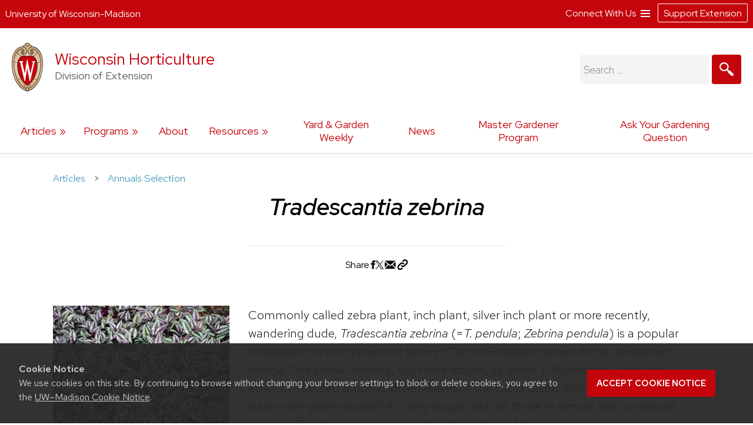

--- FILE ---
content_type: text/css; charset=utf-8
request_url: https://fonts.googleapis.com/css2?family=Mona+Sans:ital,wdth,wght@0,87.5,200..900;1,87.5,200..900&family=Source+Serif+4:ital,opsz,wght@0,8..60,200..900;1,8..60,200..900&display=swap
body_size: 576
content:
/* vietnamese */
@font-face {
  font-family: 'Mona Sans';
  font-style: italic;
  font-weight: 200 900;
  font-stretch: 87.5%;
  font-display: swap;
  src: url(https://fonts.gstatic.com/s/monasans/v4/o-0ZIpQmx24alC5A4PNr4C5OaxRsfNNlKbCeWuvttnOmHS91ixg0.woff2) format('woff2');
  unicode-range: U+0102-0103, U+0110-0111, U+0128-0129, U+0168-0169, U+01A0-01A1, U+01AF-01B0, U+0300-0301, U+0303-0304, U+0308-0309, U+0323, U+0329, U+1EA0-1EF9, U+20AB;
}
/* latin-ext */
@font-face {
  font-family: 'Mona Sans';
  font-style: italic;
  font-weight: 200 900;
  font-stretch: 87.5%;
  font-display: swap;
  src: url(https://fonts.gstatic.com/s/monasans/v4/o-0ZIpQmx24alC5A4PNr4C5OaxRsfNNlKbCeWuvtt3OmHS91ixg0.woff2) format('woff2');
  unicode-range: U+0100-02BA, U+02BD-02C5, U+02C7-02CC, U+02CE-02D7, U+02DD-02FF, U+0304, U+0308, U+0329, U+1D00-1DBF, U+1E00-1E9F, U+1EF2-1EFF, U+2020, U+20A0-20AB, U+20AD-20C0, U+2113, U+2C60-2C7F, U+A720-A7FF;
}
/* latin */
@font-face {
  font-family: 'Mona Sans';
  font-style: italic;
  font-weight: 200 900;
  font-stretch: 87.5%;
  font-display: swap;
  src: url(https://fonts.gstatic.com/s/monasans/v4/o-0ZIpQmx24alC5A4PNr4C5OaxRsfNNlKbCeWuvtuXOmHS91iw.woff2) format('woff2');
  unicode-range: U+0000-00FF, U+0131, U+0152-0153, U+02BB-02BC, U+02C6, U+02DA, U+02DC, U+0304, U+0308, U+0329, U+2000-206F, U+20AC, U+2122, U+2191, U+2193, U+2212, U+2215, U+FEFF, U+FFFD;
}
/* vietnamese */
@font-face {
  font-family: 'Mona Sans';
  font-style: normal;
  font-weight: 200 900;
  font-stretch: 87.5%;
  font-display: swap;
  src: url(https://fonts.gstatic.com/s/monasans/v4/o-0bIpQmx24alC5A4PNB6Ryti20_6n1iPB_c5aHdu3mhPy1Fig.woff2) format('woff2');
  unicode-range: U+0102-0103, U+0110-0111, U+0128-0129, U+0168-0169, U+01A0-01A1, U+01AF-01B0, U+0300-0301, U+0303-0304, U+0308-0309, U+0323, U+0329, U+1EA0-1EF9, U+20AB;
}
/* latin-ext */
@font-face {
  font-family: 'Mona Sans';
  font-style: normal;
  font-weight: 200 900;
  font-stretch: 87.5%;
  font-display: swap;
  src: url(https://fonts.gstatic.com/s/monasans/v4/o-0bIpQmx24alC5A4PNB6Ryti20_6n1iPB_c5aDdu3mhPy1Fig.woff2) format('woff2');
  unicode-range: U+0100-02BA, U+02BD-02C5, U+02C7-02CC, U+02CE-02D7, U+02DD-02FF, U+0304, U+0308, U+0329, U+1D00-1DBF, U+1E00-1E9F, U+1EF2-1EFF, U+2020, U+20A0-20AB, U+20AD-20C0, U+2113, U+2C60-2C7F, U+A720-A7FF;
}
/* latin */
@font-face {
  font-family: 'Mona Sans';
  font-style: normal;
  font-weight: 200 900;
  font-stretch: 87.5%;
  font-display: swap;
  src: url(https://fonts.gstatic.com/s/monasans/v4/o-0bIpQmx24alC5A4PNB6Ryti20_6n1iPB_c5a7du3mhPy0.woff2) format('woff2');
  unicode-range: U+0000-00FF, U+0131, U+0152-0153, U+02BB-02BC, U+02C6, U+02DA, U+02DC, U+0304, U+0308, U+0329, U+2000-206F, U+20AC, U+2122, U+2191, U+2193, U+2212, U+2215, U+FEFF, U+FFFD;
}
/* cyrillic-ext */
@font-face {
  font-family: 'Source Serif 4';
  font-style: italic;
  font-weight: 200 900;
  font-display: swap;
  src: url(https://fonts.gstatic.com/s/sourceserif4/v14/vEFK2_tTDB4M7-auWDN0ahZJW1gewti_WpzEpMvsfA.woff2) format('woff2');
  unicode-range: U+0460-052F, U+1C80-1C8A, U+20B4, U+2DE0-2DFF, U+A640-A69F, U+FE2E-FE2F;
}
/* cyrillic */
@font-face {
  font-family: 'Source Serif 4';
  font-style: italic;
  font-weight: 200 900;
  font-display: swap;
  src: url(https://fonts.gstatic.com/s/sourceserif4/v14/vEFK2_tTDB4M7-auWDN0ahZJW1gewtG_WpzEpMvsfA.woff2) format('woff2');
  unicode-range: U+0301, U+0400-045F, U+0490-0491, U+04B0-04B1, U+2116;
}
/* greek */
@font-face {
  font-family: 'Source Serif 4';
  font-style: italic;
  font-weight: 200 900;
  font-display: swap;
  src: url(https://fonts.gstatic.com/s/sourceserif4/v14/vEFK2_tTDB4M7-auWDN0ahZJW1gewta_WpzEpMvsfA.woff2) format('woff2');
  unicode-range: U+0370-0377, U+037A-037F, U+0384-038A, U+038C, U+038E-03A1, U+03A3-03FF;
}
/* vietnamese */
@font-face {
  font-family: 'Source Serif 4';
  font-style: italic;
  font-weight: 200 900;
  font-display: swap;
  src: url(https://fonts.gstatic.com/s/sourceserif4/v14/vEFK2_tTDB4M7-auWDN0ahZJW1gewtq_WpzEpMvsfA.woff2) format('woff2');
  unicode-range: U+0102-0103, U+0110-0111, U+0128-0129, U+0168-0169, U+01A0-01A1, U+01AF-01B0, U+0300-0301, U+0303-0304, U+0308-0309, U+0323, U+0329, U+1EA0-1EF9, U+20AB;
}
/* latin-ext */
@font-face {
  font-family: 'Source Serif 4';
  font-style: italic;
  font-weight: 200 900;
  font-display: swap;
  src: url(https://fonts.gstatic.com/s/sourceserif4/v14/vEFK2_tTDB4M7-auWDN0ahZJW1gewtu_WpzEpMvsfA.woff2) format('woff2');
  unicode-range: U+0100-02BA, U+02BD-02C5, U+02C7-02CC, U+02CE-02D7, U+02DD-02FF, U+0304, U+0308, U+0329, U+1D00-1DBF, U+1E00-1E9F, U+1EF2-1EFF, U+2020, U+20A0-20AB, U+20AD-20C0, U+2113, U+2C60-2C7F, U+A720-A7FF;
}
/* latin */
@font-face {
  font-family: 'Source Serif 4';
  font-style: italic;
  font-weight: 200 900;
  font-display: swap;
  src: url(https://fonts.gstatic.com/s/sourceserif4/v14/vEFK2_tTDB4M7-auWDN0ahZJW1gewtW_WpzEpMs.woff2) format('woff2');
  unicode-range: U+0000-00FF, U+0131, U+0152-0153, U+02BB-02BC, U+02C6, U+02DA, U+02DC, U+0304, U+0308, U+0329, U+2000-206F, U+20AC, U+2122, U+2191, U+2193, U+2212, U+2215, U+FEFF, U+FFFD;
}
/* cyrillic-ext */
@font-face {
  font-family: 'Source Serif 4';
  font-style: normal;
  font-weight: 200 900;
  font-display: swap;
  src: url(https://fonts.gstatic.com/s/sourceserif4/v14/vEFI2_tTDB4M7-auWDN0ahZJW1gW8te1Xb7GlMo.woff2) format('woff2');
  unicode-range: U+0460-052F, U+1C80-1C8A, U+20B4, U+2DE0-2DFF, U+A640-A69F, U+FE2E-FE2F;
}
/* cyrillic */
@font-face {
  font-family: 'Source Serif 4';
  font-style: normal;
  font-weight: 200 900;
  font-display: swap;
  src: url(https://fonts.gstatic.com/s/sourceserif4/v14/vEFI2_tTDB4M7-auWDN0ahZJW1gf8te1Xb7GlMo.woff2) format('woff2');
  unicode-range: U+0301, U+0400-045F, U+0490-0491, U+04B0-04B1, U+2116;
}
/* greek */
@font-face {
  font-family: 'Source Serif 4';
  font-style: normal;
  font-weight: 200 900;
  font-display: swap;
  src: url(https://fonts.gstatic.com/s/sourceserif4/v14/vEFI2_tTDB4M7-auWDN0ahZJW1gY8te1Xb7GlMo.woff2) format('woff2');
  unicode-range: U+0370-0377, U+037A-037F, U+0384-038A, U+038C, U+038E-03A1, U+03A3-03FF;
}
/* vietnamese */
@font-face {
  font-family: 'Source Serif 4';
  font-style: normal;
  font-weight: 200 900;
  font-display: swap;
  src: url(https://fonts.gstatic.com/s/sourceserif4/v14/vEFI2_tTDB4M7-auWDN0ahZJW1gU8te1Xb7GlMo.woff2) format('woff2');
  unicode-range: U+0102-0103, U+0110-0111, U+0128-0129, U+0168-0169, U+01A0-01A1, U+01AF-01B0, U+0300-0301, U+0303-0304, U+0308-0309, U+0323, U+0329, U+1EA0-1EF9, U+20AB;
}
/* latin-ext */
@font-face {
  font-family: 'Source Serif 4';
  font-style: normal;
  font-weight: 200 900;
  font-display: swap;
  src: url(https://fonts.gstatic.com/s/sourceserif4/v14/vEFI2_tTDB4M7-auWDN0ahZJW1gV8te1Xb7GlMo.woff2) format('woff2');
  unicode-range: U+0100-02BA, U+02BD-02C5, U+02C7-02CC, U+02CE-02D7, U+02DD-02FF, U+0304, U+0308, U+0329, U+1D00-1DBF, U+1E00-1E9F, U+1EF2-1EFF, U+2020, U+20A0-20AB, U+20AD-20C0, U+2113, U+2C60-2C7F, U+A720-A7FF;
}
/* latin */
@font-face {
  font-family: 'Source Serif 4';
  font-style: normal;
  font-weight: 200 900;
  font-display: swap;
  src: url(https://fonts.gstatic.com/s/sourceserif4/v14/vEFI2_tTDB4M7-auWDN0ahZJW1gb8te1Xb7G.woff2) format('woff2');
  unicode-range: U+0000-00FF, U+0131, U+0152-0153, U+02BB-02BC, U+02C6, U+02DA, U+02DC, U+0304, U+0308, U+0329, U+2000-206F, U+20AC, U+2122, U+2191, U+2193, U+2212, U+2215, U+FEFF, U+FFFD;
}


--- FILE ---
content_type: text/css
request_url: https://hort.extension.wisc.edu/wp-content/plugins/cets-global-css/css/global.min.css?ver=33
body_size: 3141
content:
img{max-width:100%;height:auto}html{scroll-behavior:smooth}iframe{border:0}p:empty::before{content:none}.clear{clear:both}p.clear{margin:0;padding:0;height:0}.hidden{display:none}.wp-block-embed .is-style-small-soundcloud iframe,.wp-block-embed.is-style-small-soundcloud iframe{height:75px!important;overflow:hidden!important}@media screen and (max-width:900px){.collapsible-table{border:none}.collapsible-table thead{display:none;border:none}.collapsible-table tbody{display:flex;flex-wrap:wrap;justify-content:space-between;border:none}.collapsible-table th{border:none}.collapsible-table tr{width:100%!important;padding:.8em;margin-bottom:1.2em;height:auto!important;border:none;border-bottom:1px solid #e3e1e1}.collapsible-table tr:last-of-type{border-bottom:none}.collapsible-table td{width:100%!important;display:block;border:none!important;height:auto!important}.collapsible-table tr td:first-of-type{font-weight:700}.collapsible-table .hide-labels{display:none}.collapsible-table tr:has(.hide-labels){display:none}}div.ext-basic-message-box-generic{background-color:#CCE5FF;border:2px solid #B8DAFF;padding:8px}div.ext-basic-message-box-error{background-color:#F9DBDB;border:2px solid #D4392E;padding:8px}.ext-scrolling-overflow{overflow-x:auto}.ext-scrolling-overflow table :is(tr,td,th){word-break:keep-all}.wp-block-image.ext-scrolling-overflow img{max-width:unset}@media screen and (max-width:1100px){.ext-scrolling-overflow table:not([cellpadding]) :is(td,th){padding:4px}}.ext-zindex1{z-index:1!important}.ext-zindex10{z-index:10!important}.ext-zindex20{z-index:20!important}.ext-zindex30{z-index:30!important}@media print{.no-print,body .no-print{display:none}}form.contact-form{width:100%;text-align:left}form.contact-form textarea{width:96%}form.contact-form label{float:none;display:inline}.form-error,form.contact-form p label.form-error{color:maroon}ul.cets-childpages{margin-top:14px;margin-bottom:14px}ul.cets-childpages li{list-style-type:none;font-size:18px;font-weight:700}ul.cets-childpages ul{margin-top:10px}ul.cets-childpages ul li{list-style-type:circle;font-size:inherit;font-weight:400;font-size:14px}div.cets-discussion-policy{margin-top:2px;padding:2px}div.cets-discussion-policy p{font-size:12px;line-height:14px}#wpadminbar #adminbarsearch{display:none}div.cets-help-box,div.cets-help-box-short{margin:5px 0 15px;border-left:4px solid #0f4b91;background-color:#F3F3F3;box-shadow:0 1px 1px 0 rgb(0 0 0 / .2);background-image:url(../images/tiny-cow.png);background-repeat:no-repeat;min-height:25px;padding:1px 12px;background-position:left center}div.cets-help-box-short{margin-top:-30px}div.cets-help-box p,div.cets-help-box-short p{margin:.5em 0;padding:2px;padding-left:23px;line-height:1.5em}.entry-content .kn-content .kn-navigation-bar,.entry-content #kn-app-header #kn-app-mobile-container,.entry-content #kn-mobile-menu{display:none}#expertiseSearch{max-width:100%}.issuuembed{max-width:100%}input,select,textarea{font-size:1.1em;border-color:#E0E0E0;border-radius:3px}input,select{height:2.5em}input[type="checkbox"]{height:auto}.cets-cse-suggest-global{background:#F2F6FF;border:1px solid #C7D1E0;min-height:50px;margin:0 auto;width:98%}.cets-cse-suggest-global p{margin:20px 10px 20px 10px}#___gcse_0{width:98%;margin:0 auto}.cs-column-half{width:47%;float:left;margin-right:1.5%;margin-left:1.5%}.cs-column-third{width:30%;float:left;margin-right:1.5%;margin-left:1.5%}.cs-column-two-thirds{width:64%;float:left;margin-right:1.5%;margin-left:1.5%}.cs-column-four-fifths{width:77%;float:left;margin-right:1.5%;margin-left:1.5%}.cs-column-one-fifth{width:17%;float:left;margin-right:1.5%;margin-left:1.5%}.cs-column-one-fourth{width:22%;float:left;margin-right:1.5%;margin-left:1.5%}.cs-column-half img,.cs-column-third img,.cs-column-two-thirds img,.cs-column-one-fifth img,.cs-column-four-fifths img,.cs-column-one-fourth img{max-width:98%;height:auto}.cs-column-half iframe,.cs-column-third iframe,.cs-column-two-thirds iframe,.cs-column-one-fifth iframe,.cs-column-four-fifths iframe,.cs-column-one-fourth iframe{max-width:98%}.cs-clearer{clear:both}.cs-column-one-fourth p,.cs-column-third p,.cs-column-two-thirds p,.cs-column-half p,.cs-column-one-fifth p,.cs-column-four-fifths p{margin-bottom:0;padding-bottom:0}.cs-column-one-fourth+p,.cs-column-half+p,.cs-column-third+p,.cs-column-two-thirds+p,.cs-column-four-fifths+p,.cs-column-one-fifth+p{margin-bottom:0;padding-bottom:0}@media only screen and (max-width:800px){.cs-column-one-fourth{width:47%;margin-bottom:10px}}@media only screen and (max-width:700px),only screen and (max-device-width:700px){.cs-column-two-thirds,.cs-column-third{float:none;width:98%;margin-bottom:10px}}@media only screen and (max-width:600px),only screen and (max-device-width:600px){.cs-column-half,.cs-column-one-fifth,.cs-column-four-fifths{float:none;width:98%;margin-bottom:10px}.cs-column-one-fourth{width:98%;margin-bottom:10px}}.is-layout-flow .ext-content-blocks-wrapper :nth-child(2),.wp-block-column .ext-content-blocks-wrapper :nth-child(2),.wp-block-group .ext-content-blocks-wrapper :nth-child(2){margin-block-start:0}.is-layout-flow .ext-content-blocks-wrapper>.alignleft,.wp-block-column .ext-content-blocks-wrapper>.alignleft,.wp-block-group .ext-content-blocks-wrapper>.alignleft{margin-inline-start:0;margin-inline-end:2em}.is-layout-flow .ext-content-blocks-wrapper>.alignright,.wp-block-group .ext-content-blocks-wrapper>.alignright,.wp-block-column .ext-content-blocks-wrapper>.alignright{margin-inline-start:2em;margin-inline-end:0}.ext-content-review-notice{width:100%;display:flex;align-items:center;gap:18px;padding:18px;margin-top:30px;margin-bottom:30px;font-size:.95em;background-color:#ecf9ff;border-left:7px solid #3EBEE2;box-shadow:1px 7px 7px -5px rgb(130 130 130 / 20%)}.ext-content-review-notice h3{margin-top:0;margin-bottom:5px;display:inline-block;font-size:1em;font-weight:600;font-family:'Red Hat Text',"Red Hat Display",Arial,Helvetica,sans-serif;line-height:1em}.ext-content-review-notice p{margin:0;font-weight:300;font-family:'Red Hat Text',"Red Hat Display",Arial,Helvetica,sans-serif;display:inline}.ext-content-review-notice .content-review-notice-icon{width:34px;min-width:34px;margin-top:8px}.ext-content-review-notice.ext-content-review-notice-for-users{background-color:#ffeff3;border-left:7px solid #db1443}.ext-content-review-notice.ext-content-review-notice-for-users .ext-content-review-public-notice-message-wrapper{width:calc(100% - 60px)}.ext-content-review-notice.ext-content-review-notice-for-users .content-review-links-wrapper{display:flex;align-items:flex-end;justify-content:flex-end;gap:0;margin-top:-5px;margin-bottom:1px;width:40%;min-width:340px;flex-direction:column}.ext-content-review-notice.ext-content-review-notice-for-users .content-review-link{margin-top:5px;border:none;border-radius:4px;background-color:#db1443;color:#fff;padding:4px 15px;font-size:.9em}.ext-content-review-notice.ext-content-review-notice-for-users .content-review-link:hover{background-color:#c0123a}.ext-content-review-notice.ext-content-review-notice-for-users .content-review-link a{border-radius:5px;font-size:.9em;color:#fff;background-image:none!important}.ext-content-review-notice.ext-content-review-notice-for-users .content-review-learn-more-link{font-size:.8em;margin-top:0;padding-top:0}.ext-content-review-notice.ext-content-review-notice-for-users .content-review-learn-more-link a{font-size:.9em;border-bottom:1px solid}.ext-content-review-notice.ext-content-review-notice-for-users-expired .content-review-learn-more-link a{color:#db1443}.ext-content-review-notice.ext-content-review-notice-for-users-review-soon{background-color:#fffad1;border-left:7px solid #fadf15}.ext-content-review-notice.ext-content-review-notice-for-users-review-soon .content-review-link{background-color:#fadf15;color:#000}.ext-content-review-notice.ext-content-review-notice-for-users-review-soon .content-review-link:hover{background-color:#ffea52}.ext-content-review-notice.ext-content-review-notice-for-users-review-soon .content-review-link a,.ext-content-review-notice.ext-content-review-notice-for-users-review-soon .content-review-learn-more-link a{color:#000}@media only screen and (max-width:900px){.ext-content-review-notice.ext-content-review-notice-for-users{flex-wrap:wrap}.ext-content-review-notice.ext-content-review-notice-for-users .content-review-links-wrapper{margin:0 auto;align-items:center}}@media print{.ext-content-review-notice{box-shadow:none;padding:5px 15px}}.theme-kayak .ext-content-review-notice{width:calc(100% - 45px)}.theme-kayak .ext-content-review-notice.ext-content-review-notice-for-users .content-review-links-wrapper{min-width:240px}.e2ma_signup_form #e2ma_signup_form_button_row,.e2ma_signup_form .e2ma_signup_form_button_row{float:left}ul.blog-list li{padding:3px}ul.blog-list,ul.blog-list ul.blog-list-inner{margin:0 0 1.5em 0!important;list-style:none!important}.clear{clear:both}:target{scroll-margin-top:55px}html{padding-top:50px!important}#ces-mm{margin:0;padding:0;position:fixed;left:0;width:100%;z-index:1000;background-color:#a50309;font-family:"Red Hat Display",arial,helvetica,sans-serif;min-height:30px}#ces-mm.not-logged-in{top:0}#ces-mm.logged-in{top:32px}#ces-mm .explore-extension{font-family:"Red Hat Display",arial,helvetica,sans-serif;vertical-align:text-top;font-size:14px;line-height:27px}#ces-mm .explore-extension,#ces-mm .explore-extension a,#ces-mm .explore-extension a:link,#ces-mm .explore-extension a:visited{color:#c6c6c6;font-weight:400}.theme-discovery #ces-mm .explore-extension,.theme-discovery #ces-mm .explore-extension a,.theme-discovery #ces-mm .explore-extension a:link,.theme-discovery #ces-mm .explore-extension a:visited{color:#f9d4d4}#ces-mm #ces-mm-bar{background:#23282d;min-height:48px;margin-bottom:0;min-width:580px;transition:all 0.5s ease;display:flex;justify-content:space-between;align-items:center;padding-bottom:2px}.theme-discovery #ces-mm #ces-mm-bar{background-color:#c5050c;border-bottom:1px solid #e40b10}#ces-mm #ces-mm-bar .mm-link{margin:0 9px 2px;font-size:14px;border:none;color:#fff;text-decoration:none;line-height:27px;font-weight:400;vertical-align:text-top;min-height:15px}#ces-mm #ces-mm-ceslink{padding-right:24px;background:url(../images/cets-global-banner/menuicon.gif) no-repeat right;cursor:pointer}#ces-mm.opened #ces-mm-ceslink{background:url(../images/cets-global-banner/close-icon.png) no-repeat right;background-color:#b30e12;background-position:center;cursor:pointer;margin-right:15px;margin-top:5px;padding:10px;border-radius:4px;text-align:center}.theme-kayak #ces-mm.opened #ces-mm-ceslink{margin-top:0;padding:5px 15px 5px 10px}#ces-mm #ces-mm-bar .mm-link.support{color:#fff;padding:5px 9px 4px 9px;border-radius:2px;border:1px solid #fff;white-space:nowrap}#ces-mm #ces-mm-bar .mm-link.support:link,#ces-mm #ces-mm-bar .mm-link.support:visited{color:#fff}#ces-mm #ces-mm-bar .mm-link.connect{display:inline-block}#ces-mm #ces-mm-bar .connect{padding-left:10px;margin-right:0}#ces-mm.opened #ces-mm-bar .connect{border-left:none}#ces-mm.opened .connect{padding:15px}#ces-mm.opened .connect-words{display:none}#ces-mm #ces-mm-menu{margin-top:0;border-bottom:1px solid #b3080c;border-top:1px solid #840207;border-width:1px 0;border-collapse:collapse;font-family:verdana,arial,helvetica,sans-serif}#ces-mm #ces-mm-menu-inner{max-width:1050px;margin-left:auto;margin-right:auto}#ces-mm #ces-mm-menu .mm-item{display:table-cell;padding-bottom:26px}#ces-mm #ces-mm-menu .title{font-size:20px;text-align:center;margin:0;line-height:32px;padding:8px;font-weight:700}#ces-mm #ces-mm-menu .title a{color:#fff;text-decoration:none}#ces-mm #ces-mm-menu a{font-weight:400}#ces-mm #ces-mm-menu .content{border-right:2px solid #9b0000;height:200px;font-size:14px;color:#fff;margin:1em 0 1em 0;padding:0 1em;line-height:1.8em}#ces-mm .inner .home-link{border-bottom:1px solid #774445;padding-bottom:8px;margin-bottom:8px;display:inline-block}#ces-mm #ces-mm-menu .explore-link a{font-weight:700}#ces-mm #ces-mm-menu .content p{line-height:1.8em;margin-bottom:1em;padding:0;margin-top:0;font-size:14px}#ces-mm #ces-mm-menu .content a{font-size:14px;color:#fff;text-decoration:none}#ces-mm #ces-mm-menu .content a:hover{text-decoration:underline}#ces-mm #ces-mm-menu .mm-item-image{text-align:center}#ces-mm #ces-mm-menu .mm-item.facebook,#ces-mm #ces-mm-menu .mm-item.twitter{display:none}#ces-mm #ces-mm-ces{width:262px}#ces-mm #ces-mm-learningstore{width:262px;text-align:center}#ces-mm #ces-mm-fyi{width:262px}#ces-mm #ces-mm-counties{width:272px;text-align:center}#ces-mm #ces-mm-countymap{height:120px}#ces-mm #ces-mm-staff-directory{width:272px;text-align:center}#ces-mm .ces-mm-social{width:232px}#ces-mm .ces-mm-social .content{border-right:none;display:flex;justify-content:center}#ces-mm .ces-mm-social .content .inner p.social-icon{display:flex}#ces-mm .ces-mm-social .content img{padding-right:15px}#ces-mm #ces-mm-institutes{width:272px}#ces-mm #ces-mm-search{text-align:center;padding:0 0 1em 0;font-size:14px}#ces-mm #ces-mm-search input.searchbox{width:86.206895%;padding:3px;color:#666;border:1px solid #ccc;border-radius:3px}#ces-mm input[type="submit"]{border:1px solid #ccc;border-color:#ccc #ccc #bbb #ccc;border-radius:3px;background:#e6e6e6;box-shadow:inset 0 1px 0 rgb(255 255 255 / .5),inset 0 15px 17px rgb(255 255 255 / .5),inset 0 -5px 12px rgb(0 0 0 / .05);color:rgb(0 0 0 / .8);cursor:pointer;-webkit-appearance:button;font-size:12px;line-height:1;padding:.6em 1em .4em;text-shadow:0 1px 0 rgb(255 255 255 / .8)}@media only screen and (max-width:1405px){#ces-mm .institute{display:none}#ces-mm #ces-mm-bar .mm-link{font-size:14px}.theme-discovery #ces-mm .explore-extension,.theme-discovery #ces-mm #ces-mm-bar .mm-link,.theme-kayak #ces-mm .explore-extension,.theme-kayak #ces-mm #ces-mm-bar .mm-link{font-size:16px}}@media only screen and (max-width:800px){#ces-mm #ces-mm-menu .title{font-size:16px}}@media screen and (max-width:782px){#ces-mm.logged-in{top:46px}}@media only screen and (max-width:700px){#ces-mm #ces-mm-menu{background:none}#ces-mm #ces-mm-menu .content{display:none}#ces-mm #ces-mm-menu .mm-item{display:block;width:100%;border-bottom:1px solid #5d1012;padding-bottom:0}#ces-mm #ces-mm-menu .title,#ces-mm #ces-mm-search form{font-size:20px;text-align:left;padding:.25em 1em}#ces-mm #ces-mm-search{text-align:center;padding:0}#ces-mm #ces-mm-search input.searchbox{width:250px}#ces-mm #ces-mm-menu .mm-item.social{display:none}#ces-mm #ces-mm-menu .mm-item.facebook,#ces-mm #ces-mm-menu .mm-item.twitter{display:block}}@media only screen and (max-width:600px){#ces-mm{position:absolute}html{padding-top:66px!important}#ces-mm #ces-mm-bar{min-height:66px}#ces-mm #ces-mm-bar{min-width:auto}#ces-mm #ces-mm-bar .mm-link{margin:3px 10px 2px;border:none;padding-left:15px}#ces-mm #ces-mm-bar .left{display:block;float:none;width:auto;margin:0;padding:.25em .5em;border-bottom:none;text-align:center;padding-right:10px;line-height:1.3em}.theme-discovery #ces-mm #ces-mm-bar .left{border-bottom:none}#ces-mm.opened #ces-mm-bar .left,.theme-discovery #ces-mm.opened #ces-mm-bar .left{float:left;border-bottom:none}#ces-mm #ces-mm-bar .right{float:none;border-left:none;margin:0;padding:.25em 24px .25em 0}#ces-mm.opened #ces-mm-bar .right{float:right;min-height:32px;padding:0}#ces-mm #ces-mm-bar br.clear{display:none}#ces-mm .right{display:flex;flex-direction:row-reverse}#ces-mm .connect .connect-words{display:none}}@media only screen and (max-width:445px){#ces-mm #ces-mm-bar .mm-link.support{white-space:normal;text-align:center}#ces-mm #ces-mm-bar .mm-link,.theme-discovery #ces-mm #ces-mm-bar .mm-link{font-size:.68em;line-height:1.3em}.theme-kayak #ces-mm #ces-mm-bar .mm-link{font-size:.8em}}